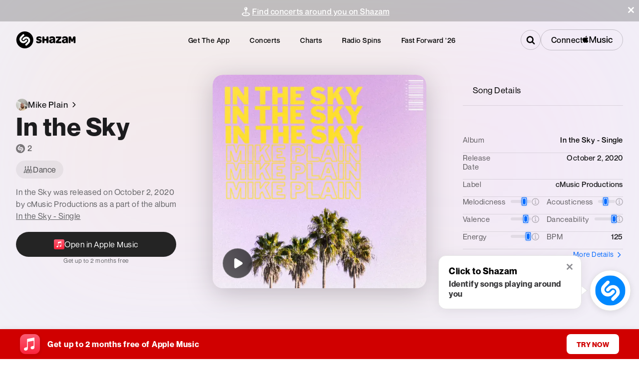

--- FILE ---
content_type: text/css; charset=UTF-8
request_url: https://www.shazam.com/_next/static/css/15eb1d15e268dbf5.css
body_size: 1224
content:
.PopularSegmentsView_impression__vcVLr{width:100%}.PopularSegmentsView_offsetContainer__5oM17{display:flex;flex-direction:column;padding-inline:20px;box-sizing:border-box;width:100%}.PopularSegmentsView_fullHeight__SAs7w{height:100%}.PopularSegmentsView_titleContainer__JhzAf{display:flex;align-items:center;gap:10px;padding-bottom:15px;border-bottom:1px solid rgba(0,0,0,.1);margin-bottom:30px}.PopularSegmentsView_barContainer__agLhj{display:flex;width:100%;height:20px;border:1px solid #ccc;border-radius:10px;margin-bottom:10px}.PopularSegmentsView_segment__oMByl{flex:1 1;position:relative;cursor:pointer}.PopularSegmentsView_segment__oMByl:first-child{border-radius:10px 0 0 10px}.PopularSegmentsView_segment__oMByl:last-child{border-radius:0 10px 10px 0}.PopularSegmentsView_popularPartContent__Xpp5u{display:flex;flex-direction:column;width:100%;flex-grow:1;justify-content:center}.PopularSegmentsView_popularPartTextContainer__EP9uS{display:flex;align-items:center;gap:8px;margin-bottom:6px}.PopularSegmentsView_popularPartTextContainer__EP9uS .PopularSegmentsView_popularPartDescText__SRT89{font-size:15px}.PopularSegmentsView_popularPartText__y1IUL{font-size:32px}.PopularSegmentsView_dot__zAaE1{width:6px;height:6px;border-radius:10px;background-color:var(--color-black)}.PopularSegmentsView_popularPartDescription__aIoFP{margin-top:10px}.PopularSegmentsView_timePills__o40_e{display:flex;width:100%;justify-content:space-between}.PopularSegmentsView_pill__7PkrT{background-color:var(--color-gray-200);padding-block:4px;padding-inline:8px;border-radius:10px}.PopularSegmentsView_tooltip__KNqGL{position:absolute;bottom:125%;left:50%;transform:translateX(-50%);white-space:pre-line;background-color:rgba(0,0,0,.85);color:white;padding:5px 8px;font-size:12px;border-radius:4px;opacity:0;pointer-events:none;transition:opacity .2s ease;z-index:10}.PopularSegmentsView_segment__oMByl:hover .PopularSegmentsView_tooltip__KNqGL{opacity:1}@media (min-width:1280px){.PopularSegmentsView_titleContainer__JhzAf{margin-bottom:0}}@media (min-width:1024px){.PopularSegmentsView_offsetContainer__5oM17{padding-inline:0}}.PopularSegmentsBar_popularPartMarkersContainer__6Vxi6{width:100%;height:100%;position:absolute;bottom:0;display:flex;justify-content:space-between}.PopularSegmentsBar_popularPartMarker__uksTZ{border-left:1px dashed rgba(0,0,0,.1);-o-border-image:repeating-linear-gradient(180deg,transparent,transparent 4px,rgba(0,0,0,.1) 0,rgba(0,0,0,.1) 8px) 1;border-image:repeating-linear-gradient(180deg,transparent,transparent 4px,rgba(0,0,0,.1) 0,rgba(0,0,0,.1) 8px) 1;width:0;height:calc(100% - 25px);margin-top:auto}.PopularSegmentsBar_popularPartLeftMarkerTime__1zguo{transform:translateX(-100%);padding-right:8px}.PopularSegmentsBar_popularPartRightMarkerTime__3dxXU{padding-left:8px}.PopularSegmentsBar_heatMapBarContainer__LJ424{width:100%;position:relative}.PopularSegmentsBar_heatmapHistogramWrapper__eKim1{display:flex;transform:translateY(5px);border-top:1px solid rgba(0,0,0,.1);margin-top:20px;padding-top:25px;width:100%}.PopularSegmentsBar_outerContainer__yntXO{width:100%;height:8px;position:relative;margin-bottom:8px;pointer-events:none;clip-path:inset(0 0 0 0 round 20px)}.PopularSegmentsBar_container__3WaCT{width:100%;position:absolute;top:50%;left:50%;transform:translate(-50%,-50%) scaleY(5);transform-origin:center;display:flex}.PopularSegmentsBar_innerContainer__AFMRR{filter:blur(10px);width:100%;height:8px}.PopularSegmentsBar_dataBlock__cNs29{height:8px;border-radius:0;margin:0;padding:0}.PopularSegmentsBar_firstElement__X768h{transform-origin:right center;transform:scaleX(1.3)}.PopularSegmentsBar_lastElement___z4Ga{transform-origin:left center;transform:scaleX(1.3)}.PopularSegmentsBar_timePills__6TUI_{display:flex;width:100%;justify-content:space-between}.PopularSegmentsBar_pill__3CcMw{background-color:rgba(0,0,0,.1);padding:6px 10px;border-radius:8px;color:var(--color-black)}.PopularSegmentsBar_toolTipDataBlock__Bk3N4{height:20px;border-radius:0;margin:0;padding:0;cursor:pointer;position:relative}.PopularSegmentsBar_toolTipDataBlock__Bk3N4:hover>.PopularSegmentsBar_toolTipWrapper__oYaG7{opacity:1}.PopularSegmentsBar_toolTipsContainer__snplE{width:100%;height:8px;display:flex;position:absolute;bottom:0;z-index:1;border-radius:20px;margin-bottom:8px}.PopularSegmentsHistogram_svg__FeEVb{width:100%}.HeaderBadges_badgeContainer__3oscn{display:flex;gap:5px;margin-top:15px;flex-wrap:wrap}.HeaderBadges_badgeContainer__3oscn .HeaderBadges_badge__Eg8t1{display:flex;gap:6px;padding:8px 14px;border-radius:30px;white-space:nowrap;background-color:rgba(0,0,0,.05)}.HeaderBadges_iconWrapper__wH01N{display:flex;align-items:center}.HeaderBadges_icon__z6my0{fill:var(--color-gray-800)}.HeaderBadges_badgeContainer__3oscn .HeaderBadges_badge__Eg8t1 .HeaderBadges_text__RXVr1{color:var(--color-gray-800)}.AlbumCoverDefaultImg_albumCoverFallbackImg__Zhjcc{border-radius:3%;overflow:hidden;width:100%;display:flex;justify-content:center;align-items:center;aspect-ratio:1/1;background-image:linear-gradient(#f5f5f7,#d7d7d9)}.AlbumCoverDefaultImg_icon__hot3z{width:25%;height:100%}

--- FILE ---
content_type: application/javascript; charset=UTF-8
request_url: https://www.shazam.com/_next/static/chunks/app/%5Blocale%5D/(contextual-navigation)/song/%5Bid%5D/%5Bslug%5D/page-5b77e85c105af4c3.js
body_size: 8080
content:
(self.webpackChunk_N_E=self.webpackChunk_N_E||[]).push([[3445,8348],{3061:(e,t,n)=>{"use strict";n.d(t,{SongRedirect:()=>a});var r=n(12115);function a(){return(0,r.useEffect)(()=>{let e=new URL(document.location.href);e.searchParams.delete("render"),history.replaceState({},document.title,e.toString())},[]),null}},10706:e=>{e.exports={container:"EmbedModal_container___sN7B",preview:"EmbedModal_preview__nbTGj",previewText:"EmbedModal_previewText__cas5X",detail:"EmbedModal_detail__9vgW3",detailHeader:"EmbedModal_detailHeader__LCZnr",input:"EmbedModal_input__JAME3",active:"EmbedModal_active__FD04S"}},15873:e=>{e.exports={openInAppleMusicElement:"SongItemFloatingMenu_openInAppleMusicElement__3VDNF"}},19160:(e,t,n)=>{"use strict";n.d(t,{GoToLink:()=>m});var r=n(95155),a=n(4064),i=n(29298),o=n(12115),s=n(68313),l=n(25008),c=n(96371),d=n.n(c),u=n(69095);function m(e){let{href:t,children:n,className:c,...m}=e,[p,_]=(0,o.useState)(!0),g=(0,i.vC)(t.toString()),{state:{locale:h,inApp:v}}=(0,o.useContext)(s.BR);(0,o.useEffect)(()=>{v&&!g&&_(!1)},[v,g]);let b=(0,l.rm)(t.toString(),h);return p&&(0,r.jsx)(a.UserEventLink,{href:b,...m,className:(0,u.A)(c,d().link),children:n})}},29539:e=>{e.exports={link:"ShareItemFloatingMenu_link__dv2Pf"}},31915:(e,t,n)=>{"use strict";n.d(t,{GZ:()=>c,Mb:()=>s,Vj:()=>l,ng:()=>u});var r=n(28194),a=n(88559),i=n(12115),o=n(68313);function s(){return(0,i.useMemo)(()=>void 0===window.navigator?{}:new a.B3(r.WH).getPlatformInfo(window.navigator.userAgent),[])}function l(){let{state:{platform:e}}=(0,i.useContext)(o.BR);return e}function c(){let{state:{inApp:e}}=(0,i.useContext)(o.BR);return e}let d=["https://l.instagram.com/","http://m.facebook.com/"];function u(){let e;try{e=document.referrer}catch(e){}return e&&d.includes(e)}},55718:e=>{e.exports={appleMusicBadgeWrapper:"SongItem_appleMusicBadgeWrapper__rcpC8",collapseMargin:"SongItem_collapseMargin__9Zzu6"}},63424:(e,t,n)=>{"use strict";n.r(t),n.d(t,{SongItemContainer:()=>s});var r=n(95155),a=n(25008),i=n(91346),o=n(12115);function s(e){let{className:t,children:n,imgSrc:a}=e,i=(0,o.useCallback)(()=>{globalThis.loadImage(a)},[a]);return(0,r.jsx)("div",{className:t,onMouseOver:i,onTouchStart:i,children:n})}let l=(0,a.sg)(function(e){let t=(0,i.Oi)((0,a.oh)(e.replace("cc.","bb.").replace("bb.","bb-60.")),[i._n["255x255"]]),n=new Image;n.srcset=t,n.sizes="255px",n.fetchPriority="high"});globalThis.loadImage=globalThis.loadImage||l},64387:e=>{e.exports={link:"AppleMusicLink_link__MD7ZC"}},64496:(e,t,n)=>{"use strict";n.r(t),n.d(t,{PlayableAlbumButton:()=>d});var r=n(95155),a=n(12115),i=n(33188),o=n(99885),s=n(54109),l=n(33963),c=n(44034);function d(e){let t=(0,l.G)({locale:e.locale,storefrontId:e.storefrontId}),n=(0,a.useCallback)(async()=>{var n,r,a,i;let o=await t(null==e?void 0:e.id,c._.Album),s=null==o||null==(i=o.data)||null==(a=i[0])||null==(r=a.relationships)||null==(n=r.tracks)?void 0:n.data;if((null==s?void 0:s.length)>0)return s.map(e=>({id:e.id,type:e.type}))},[null==e?void 0:e.id,t]),{trackButtonProps:d}=(0,o.Y)(null,e,n),{setReference:u,setFloating:m,floatingStyles:p,isOpen:_,setIsOpen:g}=(0,s.h)({dismissAfter:5e3});return(0,a.useEffect)(()=>{d.error&&g(!0)},[d.error]),(0,r.jsxs)(r.Fragment,{children:[(0,r.jsx)("span",{className:e.className,ref:u,style:{display:"inline-block"},children:(0,r.jsx)(i.PlayableTrackButton,{...d,dataTestId:"playableAlbumButton",children:e.children})}),(0,r.jsx)(s._,{caption:e.errorMsg,style:p,isOpen:_,ref:m})]})}},65100:e=>{e.exports={songLiteWrapper:"SongLite_songLiteWrapper__7Ybs3",songLite:"SongLite_songLite__5JvZG",imageContainer:"SongLite_imageContainer__xyl66",image:"SongLite_image__qmTU4",appleMusicIcon:"SongLite_appleMusicIcon__kcSW4",content:"SongLite_content__BD64G",icon:"SongLite_icon__dilNr",attribution:"SongLite_attribution__wn7Wj",songCount:"SongLite_songCount__6iVWG",footer:"SongLite_footer__HL7Pr"}},68348:(e,t,n)=>{"use strict";n.r(t),n.d(t,{AppleMusicLink:()=>v,appleMusicDomain:()=>k,getAppleMusicHref:()=>b,isAppleMusicDomain:()=>f,useAppleMusicHref:()=>P});var r=n(95155),a=n(4064),i=n(59190),o=n(96155),s=n(82013),l=n(94327),c=n(12115),d=n(68313),u=n(69095),m=n(64387),p=n.n(m),_=n(31915),g=n(71789),h=n(32014);function v(e){let{trackId:t,songId:n,playlistId:m,musicVideoId:v,amLink:P,forceToMusicDotApple:f,children:w,"aria-label":C,className:H,screenName:y,dataTestId:S,...N}=e,{isUserAuthorized:j}=(0,o.Dx)(),L=(0,l.x)(),{link:I,onClick:M,clientbeaconuuid:E}=function(e,t,n){let r,a,{trackId:i,songId:l,musicVideoId:u,playlistId:m}=n,p=null!=e?e:"",{state:{promotionCampaign:v,inApp:P}}=(0,c.useContext)(d.BR),{state:{isClassicalPromo:f}}=(0,c.useContext)(g.N),{ios:w,android:C}=(0,_.Vj)(),{isUserAuthorized:H}=(0,o.Dx)(),{state:{webBridge:y}}=(0,c.useContext)(h.T),S=(0,c.useCallback)(async()=>{null==y||y.sendMessage({type:"startIntents",data:{intents:[e]}})},[e,y]),N=v||f;if(w?H||(p=N?b({trackId:i,songId:l,playlistId:m,musicVideoId:u,isClassicalPromo:f}):"".concat(k,"/subscribe")):C?P&&(t=!1,a=S):!H&&N&&(p=b({trackId:i,songId:l,playlistId:m,musicVideoId:u,isClassicalPromo:f})),t&&e&&(a=void 0,p=e),p&&(null==p?void 0:p.indexOf(k))==0){let e=new URL(p),t=e.searchParams;T.forEach(e=>{t.has(e)||t.set(e,x[e])}),r=(0,s.gZ)(),t.set("mttnsub2",r||""),p=e.toString()}return{link:p,clientbeaconuuid:r,onClick:a}}(P,f,{trackId:t,songId:n,musicVideoId:v,playlistId:m}),A={providerName:"applemusic",providerDescription:j?"gotoapplemusic":"gotowebflow",store:"applemusic",songId:n,playlistId:m,shazamTrackId:t,type:"open",...N};return(0,r.jsx)(a.UserEventLink,{className:(0,u.A)(p().link,H),onClick:e=>{M&&(e.preventDefault(),M())},href:I,"aria-label":C,target:"_blank",rel:"noopener",...E?{clientbeaconuuid:E}:{},screenName:y||L||i.q.UNKNOWN,dataTestId:S||"appleMusicLink",...A,children:(0,r.jsx)(r.Fragment,{children:w})})}function b(e){let{trackId:t,songId:n,musicVideoId:r,playlistId:a,isClassicalPromo:i}=e,o="https://www.shazam.com/applemusic";return n?o="https://www.shazam.com/applemusic".concat(i?"classical":"","/song/").concat(n):t&&(o="https://www.shazam.com/applemusic/track/".concat(t)),o}function P(e){let{trackId:t,songId:n,musicVideoId:r}=e,{state:{isClassicalPromo:a}}=(0,c.useContext)(g.N);return b({trackId:t,songId:n,musicVideoId:r,isClassicalPromo:a})}let k="https://music.apple.com";function f(e){return null==e?void 0:e.toLowerCase().startsWith(k)}let x={itsct:"Shazam_web",itscg:"30201",mttnagencyid:"769459046716559743",mttnsiteid:"125115",mttn3pid:"a_custom_779816081798873874",app:"music",mttnsub2:"5348615A-616D-3235-3830-44754D6D5973"},T=Object.keys(x)},70213:(e,t,n)=>{"use strict";n.d(t,{SongHeaderPill:()=>h});var r=n(95155);let a={logos:{am_icn:"https://ci.assets.shazam.com/website/images/logos/am-icn",apple_music_note:"https://ci.assets.shazam.com/website/images/logos/apple-music-note"}};var i=n(66480),o=n(22703),s=n(4064),l=n(59190),c=n(74505),d=n.n(c),u=n(96155),m=n(12115),p=n(68348),_=n(71789),g=n(18418);function h(e){let{isFlagEnabled:t,strings:n,playlistId:c,trackId:h,amLink:v,screenName:b}=e,{open_in_partner:P,track_cta_button:k,apple_3mo_free:f,applemusic:x,apple_1mo_free:T}=n,{isUserAuthorized:w,isMusicKitConfigured:C}=(0,u.Dx)(),[H,y]=(0,m.useState)(!1),{state:{isClassicalPromo:S}}=(0,m.useContext)(_.N);(0,m.useEffect)(()=>{C&&y(!w)},[w,C]);let N=P.replace("{AppleMusic}",x),j=t?N:k,{impressionParams:L,userEventParams:I}=function(e){let{isFlagEnabled:t,isUserAuthorized:n,trackId:r,isClassicalPromo:a}=e;return{impressionParams:n?{}:a?{providerName:"trackupsell",providerDescription:"applemusicclassical"}:t?{providerName:"trackupsell",providerDescription:"variant-b",trackId:r}:{},userEventParams:n?{type:"open",providerName:"applemusic",providerDescription:"gotoapplemusic",store:"applemusic",section:"header",trackId:r,screenName:l.q.TRACK}:a?{type:"open",providerName:"applemusic",providerDescription:"apple_music_classical",section:"trackupsell",store:"applemusic",trackId:r}:t?{type:"open",providerName:"applemusic",providerDescription:"gotoapplemusic",section:"header",store:"applemusic",trackId:r}:{type:"open",providerName:"applemusic",providerDescription:"gotowebflow",section:"trackupsell",store:"applemusic",code:"variant-b",trackId:r}}}({isFlagEnabled:t,isUserAuthorized:w,trackId:h,isClassicalPromo:S}),M="componentKey"+(!!S).toString();return(0,r.jsx)(s.Impression,{screenName:b,dataTestId:"playFullSong",...L,children:(0,r.jsx)(p.AppleMusicLink,{amLink:v,playlistId:c,songId:h,className:d().link,screenName:b,dataTestId:"redirectAppleMusic",...I,children:(0,r.jsxs)("span",{children:[(0,r.jsxs)("span",{tabIndex:0,"aria-label":j,className:d().btnToCampaign,children:[S?(0,r.jsx)("div",{className:d().classicalLogo,children:(0,r.jsx)(g.IconAMClassicalLogo,{width:"40",height:"40"})}):(0,r.jsx)(o.Z,{alt:"Apple Music Note",url:a.logos.apple_music_note,size:"40x40",shape:"square"}),(0,r.jsx)(i.E,{as:"span",color:"white",weight:"bold",size:"small",textTransform:"uppercase",className:d().label,children:k})]}),H&&(0,r.jsx)(i.E,{as:"span",className:d().upsell,size:"xs",weight:"500",color:"black-100",dataTestId:"songHeaderPill_upsell",children:t?f:S?f.replace("3","2"):T})]})},M)})}},71087:e=>{e.exports={container:"TrackPageHeader_container__n8M7r",boxFill:"TrackPageHeader_boxFill__DIde_",shzFrameTrackInfo:"TrackPageHeader_shzFrameTrackInfo__6qiOi",imageContainer:"TrackPageHeader_imageContainer__7Hr8P",heroBackground:"TrackPageHeader_heroBackground__Fo7ao",explicit:"TrackPageHeader_explicit__jT1jx",appleMusiclabel:"TrackPageHeader_appleMusiclabel__umYN8",coverArt:"TrackPageHeader_coverArt__5aE__",trackDetail:"TrackPageHeader_trackDetail__noFdJ",gridMain:"TrackPageHeader_gridMain__wfHp0",grid:"TrackPageHeader_grid__EPCjO",gridFullBleed:"TrackPageHeader_gridFullBleed__0oPFN",flexReset:"TrackPageHeader_flexReset__4PCh1",gridVertTop:"TrackPageHeader_gridVertTop__yD4OZ",gridVertCenter:"TrackPageHeader_gridVertCenter__fD7eS",shareBtn:"TrackPageHeader_shareBtn__FEKUQ",contextmenu:"TrackPageHeader_contextmenu___NBtl",explicitIcon:"TrackPageHeader_explicitIcon__Kmx5H",pageHdV2:"TrackPageHeader_pageHdV2__JZoin",variant_b:"TrackPageHeader_variant_b__vjUf7",art:"TrackPageHeader_art___WSf0",action:"TrackPageHeader_action__dOiuH",share:"TrackPageHeader_share__q1WWs",shzFrameTrack:"TrackPageHeader_shzFrameTrack__KMxlv",hdBg:"TrackPageHeader_hdBg__bLwCH",img:"TrackPageHeader_img___KaXn",previewAvail:"TrackPageHeader_previewAvail___wUxR",innerContent:"TrackPageHeader_innerContent__buqu3",title:"TrackPageHeader_title__wGI_Q",titleExpanded:"TrackPageHeader_titleExpanded__wRuJz",lineClamp2:"TrackPageHeader_lineClamp2__HsS9_",svg:"TrackPageHeader_svg__nxL0V",link:"TrackPageHeader_link__q0Id5",thumbnailPlayButtonStack:"TrackPageHeader_thumbnailPlayButtonStack__LENR4",playButtonContainer:"TrackPageHeader_playButtonContainer__rTQfC",parts:"TrackPageHeader_parts__85FAC",details:"TrackPageHeader_details__3P_fD",genre:"TrackPageHeader_genre__VaNEp",genreNoUrl:"TrackPageHeader_genreNoUrl__u_v2b",tagCount:"TrackPageHeader_tagCount___HoCx",songDetail:"TrackPageHeader_songDetail__I618J",count:"TrackPageHeader_count__UPtDJ",floatingCount:"TrackPageHeader_floatingCount__ULFml",data:"TrackPageHeader_data__RxygT",shzFrame:"TrackPageHeader_shzFrame__0YgI_",hasPlaceholderV2:"TrackPageHeader_hasPlaceholderV2__0a8yi",placeholderV2:"TrackPageHeader_placeholderV2__3wS9R",notready:"TrackPageHeader_notready__Ak1Sr",btn:"TrackPageHeader_btn__PYpeC",tagCountContainer:"TrackPageHeader_tagCountContainer__9JV8A"}},71789:(e,t,n)=>{"use strict";n.d(t,{H:()=>s,N:()=>a,PageDispatcher:()=>i});var r=n(12115);let a=(0,r.createContext)({state:{isClassicalPromo:null},dispatch:e=>{}});function i(e){let{isClassicalPromo:t}=e,{state:n,dispatch:i}=(0,r.useContext)(a);(0,r.useEffect)(()=>(n.isClassicalPromo!=t&&i({type:"SET_IS_CLASSICAL_PROMO",value:t}),()=>{null!=n.isClassicalPromo&&i({type:"SET_IS_CLASSICAL_PROMO",value:null})}),[null==n?void 0:n.isClassicalPromo,t,i])}function o(e,t){return"SET_IS_CLASSICAL_PROMO"===t.type?{...e,isClassicalPromo:t.value}:e}function s(){let{isClassicalPromo:e}=arguments.length>0&&void 0!==arguments[0]?arguments[0]:{isClassicalPromo:null},[t,n]=(0,r.useReducer)(o,{isClassicalPromo:e});return{state:t,dispatch:n}}a.displayName="ShazamPageContext"},71986:(e,t,n)=>{Promise.resolve().then(n.bind(n,19916)),Promise.resolve().then(n.bind(n,38244)),Promise.resolve().then(n.bind(n,41394)),Promise.resolve().then(n.bind(n,75056)),Promise.resolve().then(n.bind(n,22843)),Promise.resolve().then(n.bind(n,64496)),Promise.resolve().then(n.bind(n,87327)),Promise.resolve().then(n.bind(n,33188)),Promise.resolve().then(n.bind(n,34092)),Promise.resolve().then(n.t.bind(n,52619,23)),Promise.resolve().then(n.t.bind(n,83898,23)),Promise.resolve().then(n.bind(n,94034)),Promise.resolve().then(n.bind(n,90072)),Promise.resolve().then(n.bind(n,61895)),Promise.resolve().then(n.bind(n,3556)),Promise.resolve().then(n.bind(n,77762)),Promise.resolve().then(n.bind(n,90618)),Promise.resolve().then(n.t.bind(n,45398,23)),Promise.resolve().then(n.t.bind(n,55718,23)),Promise.resolve().then(n.t.bind(n,15873,23)),Promise.resolve().then(n.t.bind(n,70791,23)),Promise.resolve().then(n.t.bind(n,41250,23)),Promise.resolve().then(n.bind(n,68348)),Promise.resolve().then(n.bind(n,4064)),Promise.resolve().then(n.bind(n,71543)),Promise.resolve().then(n.bind(n,90008)),Promise.resolve().then(n.t.bind(n,54056,23)),Promise.resolve().then(n.t.bind(n,71087,23)),Promise.resolve().then(n.t.bind(n,1537,23)),Promise.resolve().then(n.t.bind(n,23758,23)),Promise.resolve().then(n.t.bind(n,5091,23)),Promise.resolve().then(n.t.bind(n,8906,23)),Promise.resolve().then(n.t.bind(n,11361,23)),Promise.resolve().then(n.t.bind(n,14228,23)),Promise.resolve().then(n.t.bind(n,86382,23)),Promise.resolve().then(n.t.bind(n,49269,23)),Promise.resolve().then(n.t.bind(n,77711,23)),Promise.resolve().then(n.t.bind(n,21991,23)),Promise.resolve().then(n.t.bind(n,91740,23)),Promise.resolve().then(n.t.bind(n,87431,23)),Promise.resolve().then(n.t.bind(n,76516,23)),Promise.resolve().then(n.t.bind(n,17029,23)),Promise.resolve().then(n.t.bind(n,2187,23)),Promise.resolve().then(n.t.bind(n,49127,23)),Promise.resolve().then(n.t.bind(n,57791,23)),Promise.resolve().then(n.t.bind(n,2424,23)),Promise.resolve().then(n.t.bind(n,52758,23)),Promise.resolve().then(n.bind(n,19160)),Promise.resolve().then(n.bind(n,18418)),Promise.resolve().then(n.t.bind(n,65100,23)),Promise.resolve().then(n.t.bind(n,98234,23)),Promise.resolve().then(n.bind(n,3061)),Promise.resolve().then(n.bind(n,32081)),Promise.resolve().then(n.bind(n,8313)),Promise.resolve().then(n.bind(n,71789)),Promise.resolve().then(n.bind(n,71816)),Promise.resolve().then(n.bind(n,70213)),Promise.resolve().then(n.bind(n,80376)),Promise.resolve().then(n.bind(n,93246)),Promise.resolve().then(n.bind(n,50897)),Promise.resolve().then(n.bind(n,97705)),Promise.resolve().then(n.bind(n,63424)),Promise.resolve().then(n.bind(n,76253)),Promise.resolve().then(n.bind(n,25331)),Promise.resolve().then(n.bind(n,96401)),Promise.resolve().then(n.t.bind(n,28142,23))},74505:e=>{e.exports={link:"SongHeaderPill_link__f9Sb_",btnToCampaign:"SongHeaderPill_btnToCampaign__4_2kW",label:"SongHeaderPill_label__oqYJY",upsell:"SongHeaderPill_upsell__dTYFx",openInBtn:"SongHeaderPill_openInBtn__AKTXS",classicalLogo:"SongHeaderPill_classicalLogo__J_8Vp"}},82013:(e,t,n)=>{"use strict";let r,a,i,o,s;n.d(t,{Lz:()=>k,Vu:()=>P,gZ:()=>S}),n(60087);let l=null,c=null,d=Date.now(),u=!1,m=!1,p,_,g,h=null,v=0,b=[],P=(e,t,n,i,d)=>{o=t,s=n,l||(l=new AudioContext),navigator.mediaDevices.getUserMedia({audio:{echoCancellation:!1,noiseSupression:!1},video:!1}).then(function(e){try{c=e,r=l.createMediaStreamSource(e),a=l.createScriptProcessor(4096,1,1),m=!0,crypto.randomUUID(),r.connect(a),a.connect(l.destination),a.onaudioprocess=function(e){let t;if(!m)return;let n=e.inputBuffer;for(let e=0;e<n.numberOfChannels;e++){let r=n.getChannelData(e);v+=n.length,(t=new Float32Array(n.length)).set(r),b.push(t)}},f(i,d)}catch(e){console.log(e)}}).catch(e=>{s("error",null)})},k=e=>{N(e)},f=(e,t)=>{p=setTimeout(function(){x(e,t)},3e3),_=setTimeout(function(){x(e,t)},6e3),g=setTimeout(function(){x(e,t)},9e3),h=setTimeout(function(){u=!0,x(e,t)},12e3)},x=(e,t)=>{let n=((e,t)=>{let n=new Float32Array(t),r=0;for(let t=0;t<e.length;t++)n.set(e[t],r),r+=e[t].length;return n})(b,v);var r=new Blob([function(e){var t=new DataView(new ArrayBuffer(44+2*e.length)),n=l.sampleRate;return C(t,0,"RIFF"),t.setUint32(4,36+2*e.length,!0),C(t,8,"WAVE"),C(t,12,"fmt "),t.setUint32(16,16,!0),t.setUint16(20,1,!0),t.setUint16(22,1,!0),t.setUint32(24,n,!0),t.setUint32(28,4*n,!0),t.setUint16(32,2,!0),t.setUint16(34,16,!0),C(t,36,"data"),t.setUint32(40,2*e.length,!0),function(e,t,n){for(var r=0;r<n.length;r++,t+=2){var a=Math.max(-1,Math.min(1,n[r]));e.setInt16(t,a<0?32768*a:32767*a,!0)}}(t,44,e),t}(n)],{type:"audio/wav"});{let e=new FileReader;e.onload=function(){let t=window.open(),n=document.createElement("a");n.setAttribute("href",e.result),n.setAttribute("download","".concat(d,".wav")),t.document.body.appendChild(n),n.click()},(window.URL||window.webkitURL).createObjectURL(r)}T(n,e,t)},T=(e,t,n)=>{let r=window.location.origin,a=l.sampleRate;try{w({type:"getSigX",audioF32:e,index:0,sampleRate:a,sigxJSPath:"".concat(r,"/sigx/sigx.js"),inid:t,endpoint:n})}catch(e){console.log("could not invoke worker",e)}},w=e=>{let t=window.location.origin,n=new Worker("".concat(t,"/sigx/sigx-worker.js"));n.postMessage({type:"load",url:e.sigxJSPath}),n.addEventListener("message",function(t){switch(t.data.type){case"sigready":H(t.data.index,t.data.signatureArray,e.inid,e.endpoint);break;case"error":errorHandler({msg:t.data.msg});break;default:console.log("console",t.data.msg)}},!1);try{n.postMessage(e)}catch(e){console.log(e)}};function C(e,t,n){for(var r=0;r<n.length;r++)e.setUint8(t+r,n.charCodeAt(r))}let H=function(e,t,n){let r=arguments.length>3&&void 0!==arguments[3]?arguments[3]:"matchv2",a=function(e){for(var t,n=0,r=e.length,a="";n<r;)t=e.subarray(n,Math.min(n+32768,r)),a+=String.fromCharCode.apply(null,t),n+=32768;return window.btoa(a)}(new Uint8Array(t.buffer));fetch("/services/webrec/".concat(r),{method:"POST",body:JSON.stringify({data:a,sessionId:S(),inid:n,lang:"en",country:"US"}),headers:{"Content-Type":"application/json"}}).then(e=>e.json()).then(y).catch(e=>{console.log("error",e),s("error",null),N()})};function y(e){var t;let{results:n}=null!=e?e:{};if((null==n||null==(t=n.matches)?void 0:t.length)>0){let e=n.matches[0],t=e.id;N(!0),o(e,t,i),s("match",t)}else u&&N("no_match")}let S=()=>"10000000-1000-4000-8000-100000000000".replace(/[018]/g,e=>(e^crypto.getRandomValues(new Uint8Array(1))[0]&15>>e/4).toString(16)),N=e=>{r&&a&&c&&(r.disconnect(a),a.disconnect(l.destination),c.getAudioTracks()[0].stop()),clearTimeout(p),clearTimeout(_),clearTimeout(g),clearTimeout(h),m=!1,u=!1,v=0,b=[],c=null,a=null,r=null,p=_=g=h=null,"match"!==e&&("cancel"===e||"no_match"===e)&&s(e,null)}},90072:(e,t,n)=>{"use strict";n.r(t),n.d(t,{CopyLink:()=>c,EmbedLink:()=>m,GoToFacebookLink:()=>d,GoToXLink:()=>u,getFacebookHref:()=>p,getXHref:()=>g,useFacebookHref:()=>_,useXHref:()=>h});var r=n(95155),a=n(38244),i=n(4064),o=n(59190),s=n(29539),l=n.n(s);function c(e){let{url:t,caption:n,screenName:s,...c}=e;return(0,r.jsx)(r.Fragment,{children:(0,r.jsx)(i.UserEventButton,{className:l().link,screenName:null!=s?s:o.q.UNKNOWN,section:"overlay",type:"share",providerDescription:"copy",dataTestId:"copyUrl",...c,children:(0,r.jsx)(a.PN,{caption:n,url:t})})})}function d(e){let{url:t,screenName:n,...s}=e;return(0,r.jsx)(r.Fragment,{children:(0,r.jsx)(i.UserEventLink,{className:l().link,href:_({url:t}),target:"_blank",rel:"noopener",providerName:"facebook",type:"share",store:"facebook",screenName:null!=n?n:o.q.UNKNOWN,dataTestId:"gotoFacebook",...s,children:(0,r.jsx)(a.UC,{})})})}function u(e){let{url:t,screenName:n,...s}=e;return(0,r.jsx)(r.Fragment,{children:(0,r.jsx)(i.UserEventLink,{className:l().link,href:h({url:t}),target:"_blank",rel:"noopener",type:"share",providerName:"x",store:"x",screenName:null!=n?n:o.q.UNKNOWN,dataTestId:"gotoX",...s,children:(0,r.jsx)(a.Cm,{})})})}function m(e){let{onClick:t}=e;return(0,r.jsx)("div",{onClick:t,children:(0,r.jsx)(a.oE,{})})}function p(e){let{url:t}=e;return"https://www.facebook.com/sharer/sharer.php?u={url}".replace(/{url}/,encodeURIComponent(t))}function _(e){let{url:t}=e;return p({url:t})}function g(e){let{url:t}=e;return"https://twitter.com/intent/tweet?url={url}".replace(/{url}/,encodeURIComponent(t))}function h(e){let{url:t}=e;return g({url:t})}},94034:(e,t,n)=>{"use strict";n.r(t),n.d(t,{ShareButton:()=>v});var r=n(95155),a=n(70087),i=n(89979),o=n(90072),s=n(12627),l=n(16424),c=n(44585),d=n(10706),u=n.n(d),m=n(66480),p=n(7489),_=n(88275),g=n(12115);function h(e){let{isVisible:t,songId:n,onClose:a,copyCodeText:i}=e,o="https://www.shazam.com",s=e=>'<div class="shazam-frame">\n<iframe src="'.concat(null!=e?e:"","/embedded/v1/song/").concat(n,'"></iframe>\n</div>\n<style>\n.shazam-frame > iframe{\nheight: 170px;\nwidth: 462px;\nborder-radius: 12px;\nborder: 0;\n}\n</style>   \n\n    ').replaceAll(/\n|\r|\t/g,""),d=(0,_.l)(s(o)),[h,v]=(0,g.useState)(!1),b=(0,g.useCallback)(async()=>{try{await d(),v(!0)}catch(e){}},[d]);return(0,r.jsx)(l.XF,{children:(0,r.jsx)(c.a,{isVisible:t,onClose:a,children:(0,r.jsxs)("div",{className:u().container,children:[(0,r.jsxs)("div",{className:u().preview,children:[(0,r.jsx)(m.E,{size:"base",color:"white",as:"div",weight:"500",className:u().previewText,children:"Preview:"}),(0,r.jsx)("div",{dangerouslySetInnerHTML:{__html:s()}})]})," ",(0,r.jsxs)("div",{className:u().detail,children:[(0,r.jsxs)("div",{className:u().detailHeader,children:[(0,r.jsx)(m.E,{size:"base",color:"white",as:"div",weight:"500",children:"Embed code:"}),(0,r.jsx)(p.$,{caption:h?"Copied":i,display:"inline",onClick:b,padding:"xs",shape:"pill",textCase:"lower",textSize:"small",textWeight:"normal",variant:"primary"})]}),(0,r.jsx)("textarea",{className:u().input,defaultValue:s(o)})]})," "]})})})}let v=(0,g.forwardRef)(function(e,t){let{screenName:n,artistName:l,trackName:c,songId:d,imageURL:u,numShazams:m,copyCodeText:p,copyLinkText:_,url:v,isMobile:b,caption:P,variant:k="secondaryDark",shape:f,textCase:x,textWeight:T,className:w,isEmbedEnabled:C,goToArtistElement:H,openInAppleMusicElement:y}=e,[S,N]=(0,g.useState)(!1);return(0,r.jsxs)(r.Fragment,{children:[C&&(0,r.jsx)(h,{songId:d,isVisible:S,copyCodeText:p,onClose:()=>N(!1)}),(0,r.jsx)(a.z,{artistName:l,renderFloatingMenuElement:()=>(0,r.jsx)(i.ShareFloatingMenu,{screenName:n,artistName:null!=l?l:"",trackName:null!=c?c:"",imageURL:u,numShazams:m,isMobile:b,url:v,goToArtistElement:H,openInAppleMusicElement:y,copyLinkElement:(0,r.jsx)(o.CopyLink,{caption:_,url:v,screenName:n}),linkToFacebookElement:(0,r.jsx)(o.GoToFacebookLink,{url:v,screenName:n,section:"header"}),linkToXElement:(0,r.jsx)(o.GoToXLink,{url:v,screenName:n,section:"header"}),embedElement:C?(0,r.jsx)(o.EmbedLink,{onClick:()=>{N(!0)}}):(0,r.jsx)(r.Fragment,{}),children:P?(0,r.jsx)(a.z.ShareButton,{ref:t,caption:P,shape:f,textCase:x,textWeight:T,className:w,variant:k}):(0,r.jsx)(s.IconMore,{color:"white",size:"xs"})})})]})})},94327:(e,t,n)=>{"use strict";n.d(t,{x:()=>i});var r=n(25008),a=n(20063);function i(){let e=(0,a.usePathname)();return(0,r.bB)(e)}},96371:e=>{e.exports={link:"GoToLink_link__fVLAh"}},98234:e=>{e.exports={icon:"appleMusicSquareRedIcon_icon__G1mym"}}},e=>{e.O(0,[1485,6912,787,2589,5530,2758,3320,650,2171,4563,9834,6657,4676,4604,8506,2545,2619,694,6422,6053,1346,87,1075,5375,6209,2081,8313,983,5668,8441,1255,7358],()=>e(e.s=71986)),_N_E=e.O()}]);